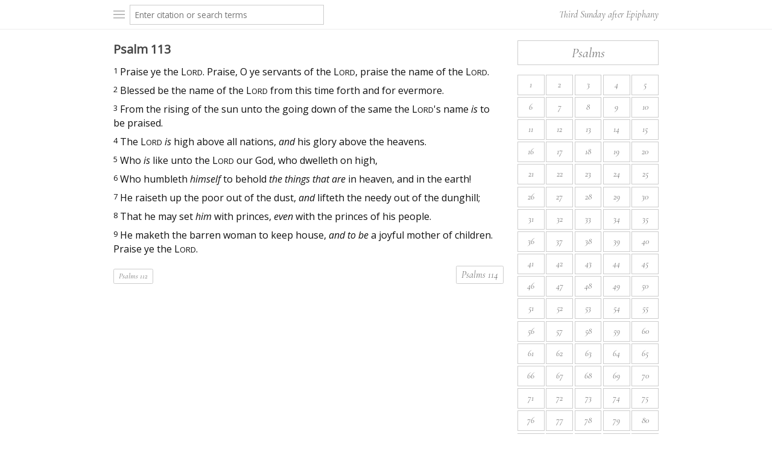

--- FILE ---
content_type: text/html; charset=UTF-8
request_url: https://kjvx.org/ps/113
body_size: 3336
content:
<!doctype html>
<html>
<head><meta charset="UTF-8" /><meta name="viewport" content="width=device-width, initial-scale=1.0">
<link rel="stylesheet" type="text/css" href="https://kjvx.org/kjvx.css" />
<link rel="preconnect" href="https://fonts.gstatic.com">
<link href="https://fonts.googleapis.com/css2?family=Open+Sans:ital@0;1&display=swap" rel="stylesheet">
<link href="https://fonts.googleapis.com/css2?family=Cormorant+Garamond:ital,wght@0,400;1,400&display=swap" rel="stylesheet">
<script type="text/javascript">
function alterDisplay(id) {
var div = document.getElementById(id);
var val = div.style.display;
if (val == 'none')
div.style.display = 'block';
else
div.style.display = 'none';
}
</script>
<title>Psalms :: KJVX</title>
</head>
<body>
<div class="full-page">
<div class="above-footer">
<div class="top">
<div class="content">
<div class="top-container">
<div class="top-left">
<div class="top-leftmost" onclick="alterDisplay('select-book');"><div class="hamburger-container"><svg viewbox="0 0 100 80" class="hamburger"><rect y="7" width="100" height="10"></rect><rect y="35" width="100" height="10"></rect><rect y="63" width="100" height="10"></rect></svg></div></div>
<div class="top-search"><form method="get" action="/search.php"><input class="search-input" name="s" type="text" placeholder="Enter citation or search terms" value="" /></form></div>
</div>
<div class="top-right"><a href="http://dailyoffice1662.com/" aria-hidden="true">Third Sunday after Epiphany</a></div>
</div>
</div>
</div>
<div id="select-book" style="display:none;">
<div class="content">
<div class="select-container">
<h4>Old Testament</h4>
<div>
<a href="/ge/1">Genesis</a>
<a href="/ex/1">Exodus</a>
<a href="/le/1">Leviticus</a>
<a href="/nu/1">Numbers</a>
<a href="/de/1">Deuteronomy</a>
<a href="/jos/1">Joshua</a>
<a href="/jg/1">Judges</a>
<a href="/ru/1">Ruth</a>
<a href="/1sa/1">1 Samuel</a>
<a href="/2sa/1">2 Samuel</a>
<a href="/1ki/1">1 Kings</a>
<a href="/2ki/1">2 Kings</a>
<a href="/1ch/1">1 Chronicles</a>
<a href="/2ch/1">2 Chronicles</a>
<a href="/ez/1">Ezra</a>
<a href="/ne/1">Nehemiah</a>
<a href="/es/1">Esther</a>
<a href="/job/1">Job</a>
<a href="/ps/1">Psalms</a>
<a href="/pr/1">Proverbs</a>
<a href="/ec/1">Ecclesiastes</a>
<a href="/so/1">Song of Solomon</a>
<a href="/is/1">Isaiah</a>
<a href="/je/1">Jeremiah</a>
<a href="/la/1">Lamentations</a>
<a href="/eze/1">Ezekiel</a>
<a href="/da/1">Daniel</a>
<a href="/ho/1">Hosea</a>
<a href="/jl/1">Joel</a>
<a href="/am/1">Amos</a>
<a href="/ob/1">Obadiah</a>
<a href="/jon/1">Jonah</a>
<a href="/mi/1">Micah</a>
<a href="/na/1">Nahum</a>
<a href="/hb/1">Habakkuk</a>
<a href="/zp/1">Zephaniah</a>
<a href="/hg/1">Haggai</a>
<a href="/zc/1">Zechariah</a>
<a href="/ml/1">Malachi</a>
</div>
</div>
<div class="select-container">
<h4>Apocrypha</h4>
<div>
<a href="/1esd/1">1 Esdras</a>
<a href="/2esd/1">2 Esdras</a>
<a href="/tb/1">Tobit</a>
<a href="/jth/1">Judith</a>
<a href="/aes/1">Additions to Esther</a>
<a href="/ws/1">Wisdom of Solomon</a>
<a href="/si/1">Sirach</a>
<a href="/ba/1">Baruch</a>
<a href="/ba/6">Epistle of Jeremiah</a>
<a href="/paz/1">Prayer of Azariah</a>
<a href="/sus/1">Susanna</a>
<a href="/bel/1">Bel and the Dragon</a>
<a href="/pma/1">Prayer of Manasseh</a>
<a href="/1ma/1">1 Maccabees</a>
<a href="/2ma/1">2 Maccabees</a>
</div>
</div>
<div class="select-container">
<h4>New Testament</h4>
<div>
<a href="/mt/1">Matthew</a>
<a href="/mk/1">Mark</a>
<a href="/lk/1">Luke</a>
<a href="/jn/1">John</a>
<a href="/ac/1">Acts</a>
<a href="/ro/1">Romans</a>
<a href="/1co/1">1 Corinthians</a>
<a href="/2co/1">2 Corinthians</a>
<a href="/ga/1">Galatians</a>
<a href="/ep/1">Ephesians</a>
<a href="/phil/1">Philippians</a>
<a href="/col/1">Colossians</a>
<a href="/1th/1">1 Thessalonians</a>
<a href="/2th/1">2 Thessalonians</a>
<a href="/1tim/1">1 Timothy</a>
<a href="/2tim/1">2 Timothy</a>
<a href="/ti/1">Titus</a>
<a href="/phm/1">Philemon</a>
<a href="/heb/1">Hebrews</a>
<a href="/jas/1">James</a>
<a href="/1pe/1">1 Peter</a>
<a href="/2pe/1">2 Peter</a>
<a href="/1jn/1">1 John</a>
<a href="/2jn/1">2 John</a>
<a href="/3jn/1">3 John</a>
<a href="/jd/1">Jude</a>
<a href="/re/1">Revelation</a>
</div>
</div>
</div>
</div>
<div class="main">
<div class="content">
<div class="main-container">
<div class="main-left">
<div class="main-text-area"><h3>Psalm 113</h3><div class="verse"><span class="verse-marker" id="1">1</span> Praise ye the <span class="scap">Lord</span>. Praise, O ye servants of the <span class="scap">Lord</span>, praise the name of the <span class="scap">Lord</span>.</div><div class="verse"><span class="verse-marker" id="2">2</span> Blessed be the name of the <span class="scap">Lord</span> from this time forth and for evermore.</div><div class="verse"><span class="verse-marker" id="3">3</span> From the rising of the sun unto the going down of the same the <span class="scap">Lord</span>'s name <ins>is</ins> to be praised.</div><div class="verse"><span class="verse-marker" id="4">4</span> The <span class="scap">Lord</span> <ins>is</ins> high above all nations, <ins>and</ins> his glory above the heavens.</div><div class="verse"><span class="verse-marker" id="5">5</span> Who <ins>is</ins> like unto the <span class="scap">Lord</span> our God, who dwelleth on high,</div><div class="verse"><span class="verse-marker" id="6">6</span> Who humbleth <ins>himself</ins> to behold <ins>the things that are</ins> in heaven, and in the earth!</div><div class="verse"><span class="verse-marker" id="7">7</span> He raiseth up the poor out of the dust, <ins>and</ins> lifteth the needy out of the dunghill;</div><div class="verse"><span class="verse-marker" id="8">8</span> That he may set <ins>him</ins> with princes, <ins>even</ins> with the princes of his people.</div><div class="verse"><span class="verse-marker" id="9">9</span> He maketh the barren woman to keep house, <ins>and to be</ins> a joyful mother of children. Praise ye the <span class="scap">Lord</span>.</div><div class="nav-left-right">
<div class="button-left"><a href="/ps/112">Psalms 112</a></div>
<div class="button-right"><a href="/ps/114">Psalms 114</a></div>
</div></div>
</div>
<div class="main-right" aria-hidden="true">
<div class="side-rect">Psalms</div><div class="navblocks"><a href="/ps/1">1</a><a href="/ps/2">2</a><a href="/ps/3">3</a><a href="/ps/4">4</a><a href="/ps/5">5</a><a href="/ps/6">6</a><a href="/ps/7">7</a><a href="/ps/8">8</a><a href="/ps/9">9</a><a href="/ps/10">10</a><a href="/ps/11">11</a><a href="/ps/12">12</a><a href="/ps/13">13</a><a href="/ps/14">14</a><a href="/ps/15">15</a><a href="/ps/16">16</a><a href="/ps/17">17</a><a href="/ps/18">18</a><a href="/ps/19">19</a><a href="/ps/20">20</a><a href="/ps/21">21</a><a href="/ps/22">22</a><a href="/ps/23">23</a><a href="/ps/24">24</a><a href="/ps/25">25</a><a href="/ps/26">26</a><a href="/ps/27">27</a><a href="/ps/28">28</a><a href="/ps/29">29</a><a href="/ps/30">30</a><a href="/ps/31">31</a><a href="/ps/32">32</a><a href="/ps/33">33</a><a href="/ps/34">34</a><a href="/ps/35">35</a><a href="/ps/36">36</a><a href="/ps/37">37</a><a href="/ps/38">38</a><a href="/ps/39">39</a><a href="/ps/40">40</a><a href="/ps/41">41</a><a href="/ps/42">42</a><a href="/ps/43">43</a><a href="/ps/44">44</a><a href="/ps/45">45</a><a href="/ps/46">46</a><a href="/ps/47">47</a><a href="/ps/48">48</a><a href="/ps/49">49</a><a href="/ps/50">50</a><a href="/ps/51">51</a><a href="/ps/52">52</a><a href="/ps/53">53</a><a href="/ps/54">54</a><a href="/ps/55">55</a><a href="/ps/56">56</a><a href="/ps/57">57</a><a href="/ps/58">58</a><a href="/ps/59">59</a><a href="/ps/60">60</a><a href="/ps/61">61</a><a href="/ps/62">62</a><a href="/ps/63">63</a><a href="/ps/64">64</a><a href="/ps/65">65</a><a href="/ps/66">66</a><a href="/ps/67">67</a><a href="/ps/68">68</a><a href="/ps/69">69</a><a href="/ps/70">70</a><a href="/ps/71">71</a><a href="/ps/72">72</a><a href="/ps/73">73</a><a href="/ps/74">74</a><a href="/ps/75">75</a><a href="/ps/76">76</a><a href="/ps/77">77</a><a href="/ps/78">78</a><a href="/ps/79">79</a><a href="/ps/80">80</a><a href="/ps/81">81</a><a href="/ps/82">82</a><a href="/ps/83">83</a><a href="/ps/84">84</a><a href="/ps/85">85</a><a href="/ps/86">86</a><a href="/ps/87">87</a><a href="/ps/88">88</a><a href="/ps/89">89</a><a href="/ps/90">90</a><a href="/ps/91">91</a><a href="/ps/92">92</a><a href="/ps/93">93</a><a href="/ps/94">94</a><a href="/ps/95">95</a><a href="/ps/96">96</a><a href="/ps/97">97</a><a href="/ps/98">98</a><a href="/ps/99">99</a><a href="/ps/100">100</a><a href="/ps/101">101</a><a href="/ps/102">102</a><a href="/ps/103">103</a><a href="/ps/104">104</a><a href="/ps/105">105</a><a href="/ps/106">106</a><a href="/ps/107">107</a><a href="/ps/108">108</a><a href="/ps/109">109</a><a href="/ps/110">110</a><a href="/ps/111">111</a><a href="/ps/112">112</a><a href="/ps/113">113</a><a href="/ps/114">114</a><a href="/ps/115">115</a><a href="/ps/116">116</a><a href="/ps/117">117</a><a href="/ps/118">118</a><a href="/ps/119">119</a><a href="/ps/120">120</a><a href="/ps/121">121</a><a href="/ps/122">122</a><a href="/ps/123">123</a><a href="/ps/124">124</a><a href="/ps/125">125</a><a href="/ps/126">126</a><a href="/ps/127">127</a><a href="/ps/128">128</a><a href="/ps/129">129</a><a href="/ps/130">130</a><a href="/ps/131">131</a><a href="/ps/132">132</a><a href="/ps/133">133</a><a href="/ps/134">134</a><a href="/ps/135">135</a><a href="/ps/136">136</a><a href="/ps/137">137</a><a href="/ps/138">138</a><a href="/ps/139">139</a><a href="/ps/140">140</a><a href="/ps/141">141</a><a href="/ps/142">142</a><a href="/ps/143">143</a><a href="/ps/144">144</a><a href="/ps/145">145</a><a href="/ps/146">146</a><a href="/ps/147">147</a><a href="/ps/148">148</a><a href="/ps/149">149</a><a href="/ps/150">150</a><div class="nullblock"></div>
	<div class="nullblock"></div>
	<div class="nullblock"></div>
	<div class="nullblock"></div>
	<div class="nullblock"></div>
	</div><div class="circle-collection"><a href="/job/1">Job</a><a href="/ps/1">Ps</a><a href="/pr/1">Pr</a><a href="/ec/1">Ec</a><a href="/so/1">So</a><div class="nullblock"></div>
<div class="nullblock"></div>
<div class="nullblock"></div>
<div class="nullblock"></div>
</div><div class="side-links">
<h3>Quick Links</h3>
<div class="div-line"></div>
<a href="/ps/112">
<div class="side-links-left">←</div>
<div class="side-links-right"><span class="link-text">Previous Chapter</span><span class="link-text-second">Psalms 112</span></div>
</a>
<a href="/ps/114">
<div class="side-links-left">→</div>
<div class="side-links-right"><span class="link-text">Next Chapter</span><span class="link-text-second">Psalms 114</span></div>
</a>
<a href="https://cf.kjvx.org/ps/113">
<div class="side-links-left">¦¦</div>
<div class="side-links-right"><span class="link-text">Comparison Mode</span><span class="link-text-second">Greek and Hebrew</span></div>
</a><a href="https://coverdale.kjvx.org/ps/113">
<div class="side-links-left">♫</div>
<div class="side-links-right"><span class="link-text">Chant Mode</span><span class="link-text-second">Pointed Coverdale</span></div>
</a><a href="https://latin.kjvx.org/ps/113">
<div class="side-links-left">∫</div>
<div class="side-links-right"><span class="link-text">English-Latin Mode</span><span class="link-text-second">Clementine Vulgate</span></div>
</a>
<a href="https://rv.kjvx.org/ps/113">
<div class="side-links-left">\</div>
<div class="side-links-right"><span class="link-text">KJV-RV Mode</span><span class="link-text-second">Revised Version</span></div>
</a>
<a href="https://kjvx.org/ps/113">
<div class="side-links-left">ﬆ</div>
<div class="side-links-right"><span class="link-text">Standard Mode</span><span class="link-text-second">English Only</span></div>
</a>
<a href="/">
<div class="side-links-left">≡</div>
<div class="side-links-right"><span class="link-text">Home Page</span><span class="link-text-second">List of Books</span></div>
</a>
</div></div>
</div>
</div>
</div>
</div>
<div class="footer">
<div class="content footer-content" aria-hidden="true">
King James Version Extended (KJVX)
</div>
</div>
</div>
</body>
</html>

--- FILE ---
content_type: text/css
request_url: https://kjvx.org/kjvx.css
body_size: 2478
content:
body {
color:#111;
font-family:'Open Sans', 'Segoe UI', sans-serif;
font-size:1.0rem;
line-height:1.45;
margin:0;
}
html, body {
height:100%;
}
.content {
background:#fff;
margin-left:auto;
margin-right:auto;
padding-left:0.25rem;
padding-right:0.25rem;
width:56.5rem;
}
.full-page {
display:grid;
grid-template-columns:100%;
grid-template-rows:1fr auto;
min-height:100%;
}

br.section:after {content:" ";}
br.section {content:" ";}
ins {
font-style:italic;
text-decoration:none;
}
.scap {
display:inline-block;
font-size:small;
font-variant:normal;
text-transform:uppercase;
}
.scap:first-letter {
font-size:1rem;
}
.verse {
margin:0.5rem 0;
}
.verse-marker, .sp-chap-marker, .mss-ss {
font-size:0.8rem;
vertical-align:top;
}
.ralign-verses .verse {
text-align:right;
}
.ralign-verses .verse .verse-marker {
float:right;
padding-left:0.1rem;
}
.multi-cols {
display:flex;flex-direction:row;justify-content:space-between;width:100%;
}

.top, #select-book {
background:#fff;
border-bottom:1px solid #eee;
margin:0;
min-height:3rem;
padding:0;
}
.top-container {
display:flex;
flex-direction:row;
justify-content:space-between;
width:100%;
}
.top-left, .top-leftmost, .top-search, .top-right, .top-container {
height:100%;
line-height:3rem;
}
.top-left {
display:flex;
flex-direction:row;
justify-content:space-between;
}
.top-leftmost {
width:1.7rem;
}
.hamburger-container {
align-items:center;
display:flex;
height:100%;
min-height:3rem;
}
svg.hamburger {
fill:#bbb;
width:1.2rem;
}
svg:hover.hamburger {
cursor:pointer;
display:inline-block;
fill:#333;
}
.search-input {
border:1px solid #ccc;
color:#222;
font-size:0.85rem;
font-family:'Open Sans', 'Segoe UI', sans-serif;
height:1.8rem;
line-height:1.8rem;
padding-left:0.5rem;
padding-right:0.5rem;
width:19rem;
}
.top-right {
color:#777;
font-family:'Goudy Old Style', 'Cormorant Garamond', serif;
font-style:italic;
}
.top-right a {
color:#777;
text-decoration:none;
}
.top-right a:hover {
text-decoration:underline;
}

#select-book {
padding-bottom:0.4rem;
padding-top:0.4rem;
}
.select-container {
color:#777;
font-family:'Goudy Old Style', 'Cormorant Garamond', serif;
font-style:italic;
height:100%;
line-height:2.5rem;
padding-bottom:0;
padding-top:0;
width:100%;
}
#select-book .select-container div {
padding-left:1.7rem;
}
.select-container h4 {
color:#b49566;
display:block;
font-size:0.9rem;
font-weight:normal;
line-height:1.35rem;
margin:0;
padding:0;
}
.select-container a {
border:1px #ccc solid;
border-radius:0.15rem;
color:#777;
display:inline-block;
line-height:1.3;
margin-right:0.5rem;
padding:0.15rem 0.5rem;
text-decoration:none;
}
.select-container a:hover {
background:#b49566;
border:1px #b49566 solid;
color:white;
}

.main {
margin-top:1.1rem;
}
.main h2 {
font-family:'Goudy Old Style', 'Cormorant Garamond', serif;
font-size:1.6rem;
font-style:italic;
margin:0;
padding-bottom:0.25rem;
}
.main h3 {
font-size:1.5rem;
margin:0;
padding-bottom:0.25rem;
}
.main h2.after-first, .main h3.after-first {
padding-top:0.5rem;
}
.main p a, .main .verse a {
color:#999;
font-weight:600;
text-decoration:none;
}
.main p a:hover, .main .verse a:hover {
color:#333;
text-decoration:underline;
}
.main-container {
display:flex;
flex-direction:row;
justify-content:space-between;
width:100%;
}
.main-left {
width:calc(73.5% - 0.35rem);
}
.main-text-area {
padding-bottom:0.5rem;
padding-left:0rem;
padding-right:0.75rem;
}
.main-left h3 {
color:#444;
font-size:1.25rem;
font-weight:600;
}
.main-left h3.officecs {
color:#111;
font-size:0.85rem;
letter-spacing:0.05rem;
margin-top:1.1rem;
padding-top:0;
text-align:center;
text-transform:uppercase;
}
.officeis {
color:#777;
font-style:italic;
line-height:1;
margin-top:1.1rem;
text-align:center;
}
.main-left h3.officeps {
color:#111;
font-size:0.9rem;
letter-spacing:0.05rem;
margin-top:1.1rem;
padding-top:0;
text-transform:uppercase;
}
.main-left .line-text p {
border-left:2px solid #ccc;
padding-left:1rem;
}
.main-left .exhort {
margin-top:1.4rem;
}
.main-left .exhort p:first-child:first-letter {
color:#bbb;
float:left;
font-family:'Goudy Old Style', 'Cormorant Garamond', 'Georgia';
font-size:5.2rem;
line-height:4.35rem;
padding-right:0.5rem;
}
.main-left .ast {
color:#888;
}
.main-left .psalm-end {
border-left:2px solid #ccc;
margin-bottom:1.7rem;
margin-top:0.75rem;
padding-left:1rem;
}
.nav-left-right {
align-items:flex-end;
display:flex;
flex-direction:row;
justify-content:space-between;
padding-top:0.5rem;
width:100%;
}
.nav-left-right a {
background:#fff;
border:1px #ccc solid;
border-radius:0.15rem;
color:#777;
display:block;
font-family:'Goudy Old Style', 'Cormorant Garamond', serif;
font-style:italic;
line-height:1.5;
padding:0.15rem 0.5rem;
text-decoration:none;
}
.nav-left-right .button-left a {
font-size:0.8rem;
}
.nav-left-right .button-left a:hover, .nav-left-right .button-right a:hover {
background:#af381f;
border-color:#af381f;
color:white;
}
.main-right {
width:calc(26.5% - 0.35rem);
}

.side-rect, .main-rect {
border:1px solid #ccc;
color:#777;
font-family:'Goudy Old Style', 'Cormorant Garamond', serif;
font-size:1.4rem;
font-style:italic;
font-weight:normal;
line-height:1.75;
text-align:center;
}
.main-rect {
margin-top:2rem;
}

.navblocks {
display:flex;
flex-direction:row;
flex-wrap:wrap;
font-family:'Goudy Old Style', 'Cormorant Garamond', serif;
justify-content:space-between;
margin-top:1rem;
}
.navblocks a {
align-items:center;
background:#fff;
border:1px #ccc solid;
color:#777;
display:flex;
flex-direction:row;
font-size:0.9rem;
font-style:italic;
height:2rem;
justify-content:center;
margin-bottom:0.2rem;
text-decoration:none;
width:calc(2.8rem - 2px);
}
.navblocks a:hover {
background:#af381f;
border:1px #af381f solid;
color:white;
}
.navblocks .nullblock {
height:1px;
width:2.8rem;
}
.home.navblocks a {
height:calc(3.4rem - 2px);
margin-bottom:0.3rem;
width:calc(3.4rem - 2px);
}
.home.navblocks div.nullblock {
width:3.4rem;
}
.navblocks.navblocks-wide {
padding-top:1.5rem;
}
.navblocks.navblocks-wide a {
height:3rem;
margin-bottom:0.4rem;
width:100%;
}

.circle-collection {
color:#777;
display:flex;
flex-wrap:wrap;
font-family:'Goudy Old Style', 'Cormorant Garamond', serif;
font-style:italic;
justify-content:space-between;
margin-bottom:calc(-0.4rem - 1px);
margin-top:2rem;
}
.circle-collection a {
align-items:center;
border:1px solid #ccc;
border-radius:50%;
color:#777;
display:flex;
height:3.25rem;
justify-content:center;
margin-bottom:0.4rem;
text-decoration:none;
width:3.25rem;
}
.circle-collection a:hover {
background:#af381f;
border:1px #af381f solid;
color:white;
}
.circle-collection .nullblock {
height:1px;
width:calc(3.25rem + 2px);
}

.side-links {
color:#444;
font-family:'Goudy Old Style', 'Cormorant Garamond', serif;
}
.side-links .div-line {
background:#e0e0e0;
height:1px;
margin-top:12px;
width:100%;
}
.side-links h3 {
font-size:1.4rem;
font-weight:normal;
line-height:0.75;
padding-top:4rem;
}
.side-links a {
align-items:center;
border-bottom:1px solid #e0e0e0;
color:#444;
display:flex;
justify-content:space-between;
padding-bottom:0.85rem;
padding-top:0.85rem;
text-decoration:none;
width:100%;
}
.side-links-left {
align-items:center;
border:1px solid #ccc;
border-radius:50%;
color:#777;
display:flex;
font-style:italic;
height:2.5rem;
justify-content:center;
width:2.5rem;
}
.side-links a:hover .side-links-left {
color:white;
background:#af381f;
border:1px solid #af381f;
}
.side-links-right {
width:calc(100% - 3.5rem);
}
.side-links .link-text {
display:block;
font-size:1rem;
line-height:1rem;
padding-bottom:0.5rem;
}
.side-links .link-text-second {
color:#af381f;
display:block;
font-size:0.875rem;
font-style:italic;
font-weight:bold;
line-height:0.875rem;
}

.mss {
font-family:'Goudy Old Style', 'Cormorant Garamond', serif;
}
.mss span {
background:#e0e0e0;
display:block;
height:1px;
margin-bottom:1rem;
margin-top:0.5rem;
width:100%;
}
.mss div {
color:#777;
display:flex;
flex-wrap:wrap;
font-style:italic;
justify-content:space-between;
}
.mss h3 {
font-size:1.4rem;
font-weight:normal;
line-height:0.75;
padding-top:4rem;
}
.mss a {
align-items:center;
border:1px solid #ccc;
color:#777;
display:flex;
font-style:italic;
height:3.25rem;
justify-content:center;
text-decoration:none;
width:3.25rem;
}
.mss a:hover {
background:#222;
border:1px solid #222;
color:white;
}

.footer {
margin-top:1.1rem;
}
.content.footer-content {
border-top:1px #ccc dotted;
color:#777;
font-size:0.8rem;
font-style:italic;
line-height:3.5;
}

.annotated {
border-bottom:1px dotted #aaa;
position:relative;
}
.annotated.notext {
border-bottom:none;
color:#2f788f;
font-size:0.8rem;
position:relative;
vertical-align:text-top;
}
.annotated .note {
background-color:#111;
border-radius:0.2rem;
bottom:100%;
color:#fff;
font-size:1rem;
left:-1rem;
margin-left:1rem;
min-width:10rem;
padding:0.3125rem 0.5rem;
position:absolute;
text-align:center;
visibility:hidden;
z-index:1;
}
.annotated:hover .note {
visibility:visible;
}

.info-text {
font-size:0.95rem;
line-height:1.55;
}

.qa .qa-q {
font-weight:bold;
margin-bottom:0.5rem;
padding-top:0.5rem;
}
.qa p {
margin-bottom:0.5rem;
margin-top:0;
padding-left:1.25rem;
text-indent:-1.25rem;
}
.qa ul {
margin-bottom:0.5rem;
margin-top:0.5rem;
}
.qa ul li {
margin-bottom:0.25rem;
margin-top:0.25rem;
}

a.search-result {
color:#af381f;
display:inline-block;
font-family:'Goudy Old Style', 'Cormorant Garamond', serif;
font-size:1.1rem;
font-style:italic;
font-weight:bold;
margin-top:0.8rem;
text-decoration:none;
}
a:hover.search-result {
text-decoration:underline;
}
.search-nav.nav-left-right {
margin-top:0.8rem;
}
.search-verse {
padding-bottom:0.3rem;
padding-top:0.3rem;
}

.pre-response {
margin-bottom:0;
}
.response {
margin-top:0.25rem;
font-style:italic;
}
.main-rect.doh {
margin-bottom:1.5rem;
margin-top:3rem;
}

.pointed-ii {
padding-left:1.5rem;
}
.tri {
font-size:0.65rem;
font-style:italic;
vertical-align:top;
}

@media only screen and (max-width:59rem) {
	.content {
	width:calc(100% - 1.5rem);
	}
	.top, .top form, .top-left, .search-input {
	width:100%;
	}
	.top, .hamburger-container {
	min-height:4rem;
	}
	.top-left, .top-leftmost, .top-search, .top-right, .top-container {
	line-height:4rem;
	}
	.top-left {
	justify-content:left;
	}
	.top-search {
	width:calc(100% - 3.25rem);
	}
	svg.hamburger {
	fill:#cbcbcb;
	width:1.65rem;
	}
	svg:hover.hamburger {
	fill:#d0c0a7;
	}
	.top-leftmost {
	width:2.25rem;
	}
	.top-right {
	display:none;
	}
	#select-book .select-container div {
	padding-left:2.25rem;
	}
	.main-left {
	width:100%;
	}
	.main-text-area {
	padding-right:0;
	}
	.main-right {
	display:none;
	}
	.annotated .note {
	bottom:100%;
	left:auto;
	position:absolute;
	}
	.footer {
	display:none;
	}
}